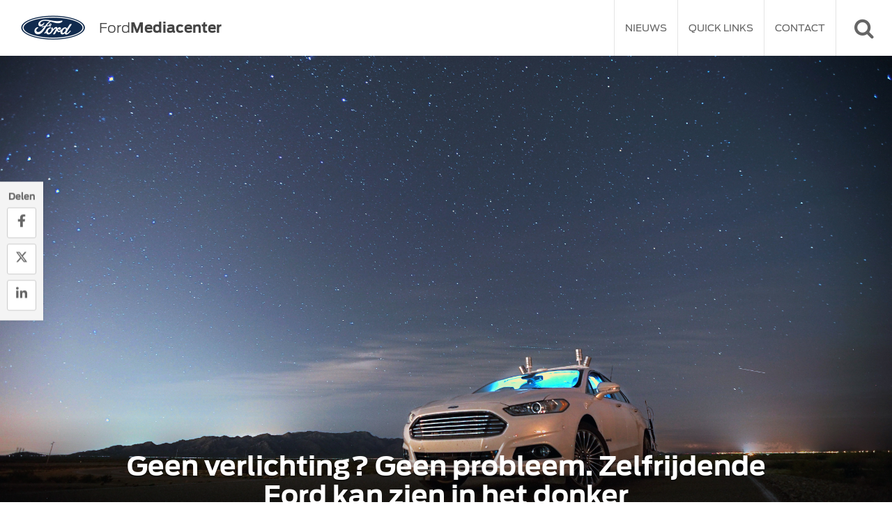

--- FILE ---
content_type: text/html; charset=UTF-8
request_url: https://fordmediacenter.nl/geen-verlichting-geen-probleem-zelfrijdende-ford-kan-zien-het-donker/
body_size: 13837
content:
<!DOCTYPE HTML>
<html lang="nl">
<head>
	<link rel="shortcut icon" href="https://fordmediacenter.nl/wp-content/themes/fordmediacenter/src/img/favicon.ico">
  <meta http-equiv="Content-Type" content="text/html; charset=utf-8" />
  <meta name="robots" content="index,follow" />
  <meta name="viewport" content="width=device-width, initial-scale=1.0, user-scalable=no, maximum-scale=1.0" />
  <meta http-equiv="X-UA-Compatible" content="IE=100" />
  <meta property="fb:app_id" content="1678134345764564" />
  <title>Geen verlichting? Geen probleem. Zelfrijdende Ford kan zien in het donker | Ford Media Center</title>
  <link type="text/css" rel="stylesheet" href="https://fordmediacenter.nl/wp-content/themes/fordmediacenter/src/css/font-awesome.min.css" />
  <link type="text/css" rel="stylesheet" href="https://fordmediacenter.nl/wp-content/themes/fordmediacenter/src/css/jquery.fancybox.min.css" />
  <link type="text/css" rel="stylesheet" href="https://fordmediacenter.nl/wp-content/themes/fordmediacenter/src/css/style.css" />
  <!--[if IE]>
    <script src="http://html5shiv.googlecode.com/svn/trunk/html5.js"></script>
  <![endif]-->
  <!--[if lt IE 9]>
    <link rel="stylesheet" type="text/css" href="https://fordmediacenter.nl/wp-content/themes/fordmediacenter/src/css/ie8.css" />
  <![endif]-->
  <meta name='robots' content='index, follow, max-image-preview:large, max-snippet:-1, max-video-preview:-1' />
	
		<!-- Google Tag Manager -->
		<script>(function(w,d,s,l,i){w[l]=w[l]||[];w[l].push({'gtm.start':
		new Date().getTime(),event:'gtm.js'});var f=d.getElementsByTagName(s)[0],
		j=d.createElement(s),dl=l!='dataLayer'?'&l='+l:'';j.async=true;j.src=
		'https://www.googletagmanager.com/gtm.js?id='+i+dl;f.parentNode.insertBefore(j,f);
		})(window,document,'script','dataLayer','GTM-TZD7CML');</script>
		<!-- End Google Tag Manager -->
		
	
	<!-- This site is optimized with the Yoast SEO plugin v23.1 - https://yoast.com/wordpress/plugins/seo/ -->
	<link rel="canonical" href="https://fordmediacenter.nl/geen-verlichting-geen-probleem-zelfrijdende-ford-kan-zien-het-donker/" />
	<meta property="og:locale" content="nl_NL" />
	<meta property="og:type" content="article" />
	<meta property="og:title" content="Geen verlichting? Geen probleem. Zelfrijdende Ford kan zien in het donker | Ford Media Center" />
	<meta property="og:description" content="Rijden in het aardedonker bij het testcentrum van Ford in Arizona is de volgende stap in de ontwikkeling van volledig autonome auto&#8217;s voor consumenten. Het is een belangrijke vooruitgang, omdat nu is aangetoond dat de LiDAR-technologie van Ford zelfs zonder de van licht afhankelijke camera&#8217;s goed genoeg functioneert om een auto met behulp van de [&hellip;]" />
	<meta property="og:url" content="https://fordmediacenter.nl/geen-verlichting-geen-probleem-zelfrijdende-ford-kan-zien-het-donker/" />
	<meta property="og:site_name" content="Ford Media Center" />
	<meta property="article:published_time" content="2016-04-11T11:00:00+00:00" />
	<meta property="article:modified_time" content="2016-07-06T13:05:02+00:00" />
	<meta property="og:image" content="https://fordmediacenter.nl/wp-content/uploads/2016/04/DSC00168-1280x720.jpg" />
	<meta property="og:image:width" content="1280" />
	<meta property="og:image:height" content="720" />
	<meta property="og:image:type" content="image/jpeg" />
	<meta name="author" content="dev" />
	<meta name="twitter:card" content="summary_large_image" />
	<meta name="twitter:label1" content="Geschreven door" />
	<meta name="twitter:data1" content="dev" />
	<meta name="twitter:label2" content="Verwachte leestijd" />
	<meta name="twitter:data2" content="2 minuten" />
	<script type="application/ld+json" class="yoast-schema-graph">{"@context":"https://schema.org","@graph":[{"@type":"WebPage","@id":"https://fordmediacenter.nl/geen-verlichting-geen-probleem-zelfrijdende-ford-kan-zien-het-donker/","url":"https://fordmediacenter.nl/geen-verlichting-geen-probleem-zelfrijdende-ford-kan-zien-het-donker/","name":"Geen verlichting? Geen probleem. Zelfrijdende Ford kan zien in het donker | Ford Media Center","isPartOf":{"@id":"https://fordmediacenter.nl/#website"},"primaryImageOfPage":{"@id":"https://fordmediacenter.nl/geen-verlichting-geen-probleem-zelfrijdende-ford-kan-zien-het-donker/#primaryimage"},"image":{"@id":"https://fordmediacenter.nl/geen-verlichting-geen-probleem-zelfrijdende-ford-kan-zien-het-donker/#primaryimage"},"thumbnailUrl":"https://fordmediacenter.nl/wp-content/uploads/2016/04/DSC00168.jpg","datePublished":"2016-04-11T11:00:00+00:00","dateModified":"2016-07-06T13:05:02+00:00","author":{"@id":"https://fordmediacenter.nl/#/schema/person/cec212f585aaf83dc8f61f08d4b02c13"},"breadcrumb":{"@id":"https://fordmediacenter.nl/geen-verlichting-geen-probleem-zelfrijdende-ford-kan-zien-het-donker/#breadcrumb"},"inLanguage":"nl","potentialAction":[{"@type":"ReadAction","target":["https://fordmediacenter.nl/geen-verlichting-geen-probleem-zelfrijdende-ford-kan-zien-het-donker/"]}]},{"@type":"ImageObject","inLanguage":"nl","@id":"https://fordmediacenter.nl/geen-verlichting-geen-probleem-zelfrijdende-ford-kan-zien-het-donker/#primaryimage","url":"https://fordmediacenter.nl/wp-content/uploads/2016/04/DSC00168.jpg","contentUrl":"https://fordmediacenter.nl/wp-content/uploads/2016/04/DSC00168.jpg","width":4240,"height":2384},{"@type":"BreadcrumbList","@id":"https://fordmediacenter.nl/geen-verlichting-geen-probleem-zelfrijdende-ford-kan-zien-het-donker/#breadcrumb","itemListElement":[{"@type":"ListItem","position":1,"name":"Home","item":"https://fordmediacenter.nl/"},{"@type":"ListItem","position":2,"name":"Geen verlichting? Geen probleem. Zelfrijdende Ford kan zien in het donker"}]},{"@type":"WebSite","@id":"https://fordmediacenter.nl/#website","url":"https://fordmediacenter.nl/","name":"Ford Media Center","description":"de nieuwssite van Ford Nederland","potentialAction":[{"@type":"SearchAction","target":{"@type":"EntryPoint","urlTemplate":"https://fordmediacenter.nl/?s={search_term_string}"},"query-input":"required name=search_term_string"}],"inLanguage":"nl"},{"@type":"Person","@id":"https://fordmediacenter.nl/#/schema/person/cec212f585aaf83dc8f61f08d4b02c13","name":"dev","image":{"@type":"ImageObject","inLanguage":"nl","@id":"https://fordmediacenter.nl/#/schema/person/image/","url":"https://secure.gravatar.com/avatar/95de2f13052c1548f82f37ef99f77347?s=96&d=mm&r=g","contentUrl":"https://secure.gravatar.com/avatar/95de2f13052c1548f82f37ef99f77347?s=96&d=mm&r=g","caption":"dev"},"url":"https://fordmediacenter.nl/author/dev/"}]}</script>
	<!-- / Yoast SEO plugin. -->



<style id='wp-emoji-styles-inline-css' type='text/css'>

	img.wp-smiley, img.emoji {
		display: inline !important;
		border: none !important;
		box-shadow: none !important;
		height: 1em !important;
		width: 1em !important;
		margin: 0 0.07em !important;
		vertical-align: -0.1em !important;
		background: none !important;
		padding: 0 !important;
	}
</style>
<link rel='stylesheet' id='wp-block-library-css' href='https://fordmediacenter.nl/wp-includes/css/dist/block-library/style.min.css?ver=c4ec3be3fa8add74edbd21725f8cf9f5' type='text/css' media='all' />
<style id='classic-theme-styles-inline-css' type='text/css'>
/*! This file is auto-generated */
.wp-block-button__link{color:#fff;background-color:#32373c;border-radius:9999px;box-shadow:none;text-decoration:none;padding:calc(.667em + 2px) calc(1.333em + 2px);font-size:1.125em}.wp-block-file__button{background:#32373c;color:#fff;text-decoration:none}
</style>
<style id='global-styles-inline-css' type='text/css'>
:root{--wp--preset--aspect-ratio--square: 1;--wp--preset--aspect-ratio--4-3: 4/3;--wp--preset--aspect-ratio--3-4: 3/4;--wp--preset--aspect-ratio--3-2: 3/2;--wp--preset--aspect-ratio--2-3: 2/3;--wp--preset--aspect-ratio--16-9: 16/9;--wp--preset--aspect-ratio--9-16: 9/16;--wp--preset--color--black: #000000;--wp--preset--color--cyan-bluish-gray: #abb8c3;--wp--preset--color--white: #ffffff;--wp--preset--color--pale-pink: #f78da7;--wp--preset--color--vivid-red: #cf2e2e;--wp--preset--color--luminous-vivid-orange: #ff6900;--wp--preset--color--luminous-vivid-amber: #fcb900;--wp--preset--color--light-green-cyan: #7bdcb5;--wp--preset--color--vivid-green-cyan: #00d084;--wp--preset--color--pale-cyan-blue: #8ed1fc;--wp--preset--color--vivid-cyan-blue: #0693e3;--wp--preset--color--vivid-purple: #9b51e0;--wp--preset--gradient--vivid-cyan-blue-to-vivid-purple: linear-gradient(135deg,rgba(6,147,227,1) 0%,rgb(155,81,224) 100%);--wp--preset--gradient--light-green-cyan-to-vivid-green-cyan: linear-gradient(135deg,rgb(122,220,180) 0%,rgb(0,208,130) 100%);--wp--preset--gradient--luminous-vivid-amber-to-luminous-vivid-orange: linear-gradient(135deg,rgba(252,185,0,1) 0%,rgba(255,105,0,1) 100%);--wp--preset--gradient--luminous-vivid-orange-to-vivid-red: linear-gradient(135deg,rgba(255,105,0,1) 0%,rgb(207,46,46) 100%);--wp--preset--gradient--very-light-gray-to-cyan-bluish-gray: linear-gradient(135deg,rgb(238,238,238) 0%,rgb(169,184,195) 100%);--wp--preset--gradient--cool-to-warm-spectrum: linear-gradient(135deg,rgb(74,234,220) 0%,rgb(151,120,209) 20%,rgb(207,42,186) 40%,rgb(238,44,130) 60%,rgb(251,105,98) 80%,rgb(254,248,76) 100%);--wp--preset--gradient--blush-light-purple: linear-gradient(135deg,rgb(255,206,236) 0%,rgb(152,150,240) 100%);--wp--preset--gradient--blush-bordeaux: linear-gradient(135deg,rgb(254,205,165) 0%,rgb(254,45,45) 50%,rgb(107,0,62) 100%);--wp--preset--gradient--luminous-dusk: linear-gradient(135deg,rgb(255,203,112) 0%,rgb(199,81,192) 50%,rgb(65,88,208) 100%);--wp--preset--gradient--pale-ocean: linear-gradient(135deg,rgb(255,245,203) 0%,rgb(182,227,212) 50%,rgb(51,167,181) 100%);--wp--preset--gradient--electric-grass: linear-gradient(135deg,rgb(202,248,128) 0%,rgb(113,206,126) 100%);--wp--preset--gradient--midnight: linear-gradient(135deg,rgb(2,3,129) 0%,rgb(40,116,252) 100%);--wp--preset--font-size--small: 13px;--wp--preset--font-size--medium: 20px;--wp--preset--font-size--large: 36px;--wp--preset--font-size--x-large: 42px;--wp--preset--spacing--20: 0.44rem;--wp--preset--spacing--30: 0.67rem;--wp--preset--spacing--40: 1rem;--wp--preset--spacing--50: 1.5rem;--wp--preset--spacing--60: 2.25rem;--wp--preset--spacing--70: 3.38rem;--wp--preset--spacing--80: 5.06rem;--wp--preset--shadow--natural: 6px 6px 9px rgba(0, 0, 0, 0.2);--wp--preset--shadow--deep: 12px 12px 50px rgba(0, 0, 0, 0.4);--wp--preset--shadow--sharp: 6px 6px 0px rgba(0, 0, 0, 0.2);--wp--preset--shadow--outlined: 6px 6px 0px -3px rgba(255, 255, 255, 1), 6px 6px rgba(0, 0, 0, 1);--wp--preset--shadow--crisp: 6px 6px 0px rgba(0, 0, 0, 1);}:where(.is-layout-flex){gap: 0.5em;}:where(.is-layout-grid){gap: 0.5em;}body .is-layout-flex{display: flex;}.is-layout-flex{flex-wrap: wrap;align-items: center;}.is-layout-flex > :is(*, div){margin: 0;}body .is-layout-grid{display: grid;}.is-layout-grid > :is(*, div){margin: 0;}:where(.wp-block-columns.is-layout-flex){gap: 2em;}:where(.wp-block-columns.is-layout-grid){gap: 2em;}:where(.wp-block-post-template.is-layout-flex){gap: 1.25em;}:where(.wp-block-post-template.is-layout-grid){gap: 1.25em;}.has-black-color{color: var(--wp--preset--color--black) !important;}.has-cyan-bluish-gray-color{color: var(--wp--preset--color--cyan-bluish-gray) !important;}.has-white-color{color: var(--wp--preset--color--white) !important;}.has-pale-pink-color{color: var(--wp--preset--color--pale-pink) !important;}.has-vivid-red-color{color: var(--wp--preset--color--vivid-red) !important;}.has-luminous-vivid-orange-color{color: var(--wp--preset--color--luminous-vivid-orange) !important;}.has-luminous-vivid-amber-color{color: var(--wp--preset--color--luminous-vivid-amber) !important;}.has-light-green-cyan-color{color: var(--wp--preset--color--light-green-cyan) !important;}.has-vivid-green-cyan-color{color: var(--wp--preset--color--vivid-green-cyan) !important;}.has-pale-cyan-blue-color{color: var(--wp--preset--color--pale-cyan-blue) !important;}.has-vivid-cyan-blue-color{color: var(--wp--preset--color--vivid-cyan-blue) !important;}.has-vivid-purple-color{color: var(--wp--preset--color--vivid-purple) !important;}.has-black-background-color{background-color: var(--wp--preset--color--black) !important;}.has-cyan-bluish-gray-background-color{background-color: var(--wp--preset--color--cyan-bluish-gray) !important;}.has-white-background-color{background-color: var(--wp--preset--color--white) !important;}.has-pale-pink-background-color{background-color: var(--wp--preset--color--pale-pink) !important;}.has-vivid-red-background-color{background-color: var(--wp--preset--color--vivid-red) !important;}.has-luminous-vivid-orange-background-color{background-color: var(--wp--preset--color--luminous-vivid-orange) !important;}.has-luminous-vivid-amber-background-color{background-color: var(--wp--preset--color--luminous-vivid-amber) !important;}.has-light-green-cyan-background-color{background-color: var(--wp--preset--color--light-green-cyan) !important;}.has-vivid-green-cyan-background-color{background-color: var(--wp--preset--color--vivid-green-cyan) !important;}.has-pale-cyan-blue-background-color{background-color: var(--wp--preset--color--pale-cyan-blue) !important;}.has-vivid-cyan-blue-background-color{background-color: var(--wp--preset--color--vivid-cyan-blue) !important;}.has-vivid-purple-background-color{background-color: var(--wp--preset--color--vivid-purple) !important;}.has-black-border-color{border-color: var(--wp--preset--color--black) !important;}.has-cyan-bluish-gray-border-color{border-color: var(--wp--preset--color--cyan-bluish-gray) !important;}.has-white-border-color{border-color: var(--wp--preset--color--white) !important;}.has-pale-pink-border-color{border-color: var(--wp--preset--color--pale-pink) !important;}.has-vivid-red-border-color{border-color: var(--wp--preset--color--vivid-red) !important;}.has-luminous-vivid-orange-border-color{border-color: var(--wp--preset--color--luminous-vivid-orange) !important;}.has-luminous-vivid-amber-border-color{border-color: var(--wp--preset--color--luminous-vivid-amber) !important;}.has-light-green-cyan-border-color{border-color: var(--wp--preset--color--light-green-cyan) !important;}.has-vivid-green-cyan-border-color{border-color: var(--wp--preset--color--vivid-green-cyan) !important;}.has-pale-cyan-blue-border-color{border-color: var(--wp--preset--color--pale-cyan-blue) !important;}.has-vivid-cyan-blue-border-color{border-color: var(--wp--preset--color--vivid-cyan-blue) !important;}.has-vivid-purple-border-color{border-color: var(--wp--preset--color--vivid-purple) !important;}.has-vivid-cyan-blue-to-vivid-purple-gradient-background{background: var(--wp--preset--gradient--vivid-cyan-blue-to-vivid-purple) !important;}.has-light-green-cyan-to-vivid-green-cyan-gradient-background{background: var(--wp--preset--gradient--light-green-cyan-to-vivid-green-cyan) !important;}.has-luminous-vivid-amber-to-luminous-vivid-orange-gradient-background{background: var(--wp--preset--gradient--luminous-vivid-amber-to-luminous-vivid-orange) !important;}.has-luminous-vivid-orange-to-vivid-red-gradient-background{background: var(--wp--preset--gradient--luminous-vivid-orange-to-vivid-red) !important;}.has-very-light-gray-to-cyan-bluish-gray-gradient-background{background: var(--wp--preset--gradient--very-light-gray-to-cyan-bluish-gray) !important;}.has-cool-to-warm-spectrum-gradient-background{background: var(--wp--preset--gradient--cool-to-warm-spectrum) !important;}.has-blush-light-purple-gradient-background{background: var(--wp--preset--gradient--blush-light-purple) !important;}.has-blush-bordeaux-gradient-background{background: var(--wp--preset--gradient--blush-bordeaux) !important;}.has-luminous-dusk-gradient-background{background: var(--wp--preset--gradient--luminous-dusk) !important;}.has-pale-ocean-gradient-background{background: var(--wp--preset--gradient--pale-ocean) !important;}.has-electric-grass-gradient-background{background: var(--wp--preset--gradient--electric-grass) !important;}.has-midnight-gradient-background{background: var(--wp--preset--gradient--midnight) !important;}.has-small-font-size{font-size: var(--wp--preset--font-size--small) !important;}.has-medium-font-size{font-size: var(--wp--preset--font-size--medium) !important;}.has-large-font-size{font-size: var(--wp--preset--font-size--large) !important;}.has-x-large-font-size{font-size: var(--wp--preset--font-size--x-large) !important;}
:where(.wp-block-post-template.is-layout-flex){gap: 1.25em;}:where(.wp-block-post-template.is-layout-grid){gap: 1.25em;}
:where(.wp-block-columns.is-layout-flex){gap: 2em;}:where(.wp-block-columns.is-layout-grid){gap: 2em;}
:root :where(.wp-block-pullquote){font-size: 1.5em;line-height: 1.6;}
</style>
<link rel="https://api.w.org/" href="https://fordmediacenter.nl/wp-json/" /><link rel="alternate" title="JSON" type="application/json" href="https://fordmediacenter.nl/wp-json/wp/v2/posts/2709" /><link rel='shortlink' href='https://fordmediacenter.nl/?p=2709' />
<link rel="alternate" title="oEmbed (JSON)" type="application/json+oembed" href="https://fordmediacenter.nl/wp-json/oembed/1.0/embed?url=https%3A%2F%2Ffordmediacenter.nl%2Fgeen-verlichting-geen-probleem-zelfrijdende-ford-kan-zien-het-donker%2F" />
<link rel="alternate" title="oEmbed (XML)" type="text/xml+oembed" href="https://fordmediacenter.nl/wp-json/oembed/1.0/embed?url=https%3A%2F%2Ffordmediacenter.nl%2Fgeen-verlichting-geen-probleem-zelfrijdende-ford-kan-zien-het-donker%2F&#038;format=xml" />
<noscript><style id="rocket-lazyload-nojs-css">.rll-youtube-player, [data-lazy-src]{display:none !important;}</style></noscript></head>
<body class="post-template-default single single-post postid-2709 single-format-standard &quot;&gt;
			&lt;!-- Google Tag Manager (noscript) --&gt;
			&lt;noscript&gt;&lt;iframe src=&quot;https://www.googletagmanager.com/ns.html?id=GTM-TZD7CML&quot;
			height=&quot;0&quot; width=&quot;0&quot; style=&quot;display:none;visibility:hidden&quot;&gt;&lt;/iframe&gt;&lt;/noscript&gt;
			&lt;!-- End Google Tag Manager (noscript) --&gt;
			&lt;br style=&quot;display:none">

<span id="navicon" onClick="mobnav()"><span></span></span>
<span id="searchicon" onClick="searchSlide()"><i class="fa fa-search"></i><i class="fa fa-times"></i></span>
<header>
	<a href="https://fordmediacenter.nl" id="logo">
  	<div class="left" id="logoimg">
  		<figure><img src="data:image/svg+xml,%3Csvg%20xmlns='http://www.w3.org/2000/svg'%20viewBox='0%200%200%200'%3E%3C/svg%3E" alt="Logo Ford" title="Ford, Go Further" data-lazy-src="https://fordmediacenter.nl/wp-content/themes/fordmediacenter/src/img/ford.png" /><noscript><img src="https://fordmediacenter.nl/wp-content/themes/fordmediacenter/src/img/ford.png" alt="Logo Ford" title="Ford, Go Further" /></noscript></figure>
    </div>
		<style>
			@media (min-width: 992px){
				#logoimg{
					margin-top: 10px;
				}
			}
		</style>
    <span class="right"><span class="brand">Ford</span>Mediacenter</span>
  </a>
	<nav>
  	<ul id="menu-hoofdmenu" class="menu"><li id="menu-item-31" class="menu-item menu-item-type-custom menu-item-object-custom menu-item-has-children menu-item-31"><a href="/">Nieuws</a>
<ul class="sub-menu">
	<li id="menu-item-44" class="menu-item menu-item-type-taxonomy menu-item-object-category menu-item-44"><a href="https://fordmediacenter.nl/personenautos/">Personenauto&#8217;s</a></li>
	<li id="menu-item-45" class="menu-item menu-item-type-taxonomy menu-item-object-category menu-item-45"><a href="https://fordmediacenter.nl/bedrijfswagens/">Bedrijfswagens</a></li>
	<li id="menu-item-46" class="menu-item menu-item-type-taxonomy menu-item-object-category current-post-ancestor current-menu-parent current-post-parent menu-item-46"><a href="https://fordmediacenter.nl/corporate/">Corporate</a></li>
	<li id="menu-item-47" class="menu-item menu-item-type-taxonomy menu-item-object-category menu-item-47"><a href="https://fordmediacenter.nl/hybride-elektrisch/">Hybride &amp; elektrisch</a></li>
</ul>
</li>
<li id="menu-item-57" class="menu-item menu-item-type-post_type menu-item-object-page menu-item-has-children menu-item-57"><a href="https://fordmediacenter.nl/quick-links/">Quick Links</a>
<ul class="sub-menu">
	<li id="menu-item-40" class="menu-item menu-item-type-custom menu-item-object-custom menu-item-40"><a target="_blank" rel="noopener" href="http://ford.nl">Ford.nl</a></li>
	<li id="menu-item-41" class="menu-item menu-item-type-custom menu-item-object-custom menu-item-41"><a target="_blank" rel="noopener" href="http://corporate.ford.com/">Corporate</a></li>
	<li id="menu-item-42" class="menu-item menu-item-type-custom menu-item-object-custom menu-item-42"><a target="_blank" rel="noopener" href="http://media.ford.com">Media.ford.com</a></li>
</ul>
</li>
<li id="menu-item-32" class="menu-item menu-item-type-post_type menu-item-object-page menu-item-32"><a href="https://fordmediacenter.nl/contact/">Contact</a></li>
</ul>    <div class="clear"></div>
  </nav>
  <form role="search" method="get" action="https://fordmediacenter.nl/" id="search"><div><input type="text" name="s" placeholder="Zoeken" value="" /></div></form></header>


	  
  	    
      
      <section class="headimg">
        <div class="featured">
          <figure><img src="data:image/svg+xml,%3Csvg%20xmlns='http://www.w3.org/2000/svg'%20viewBox='0%200%200%200'%3E%3C/svg%3E" alt="" title="DSC00168" data-lazy-src="https://fordmediacenter.nl/wp-content/uploads/2016/04/DSC00168.jpg" /><noscript><img src="https://fordmediacenter.nl/wp-content/uploads/2016/04/DSC00168.jpg" alt="" title="DSC00168" /></noscript></figure>
          <figcaption>
            <div class="wrap">
              <h1>Geen verlichting? Geen probleem. Zelfrijdende Ford kan zien in het donker</h1>
              <span class="meta">11 april 2016</span>
            </div>
          </figcaption>
        </div>
      </section>
    
        
    <section class="smallpadding">
      <div class="wrap">
        <article>
        
        	        
						              <ul class="highlights fa-ul">
                                    <li><i class="fa fa-angle-right"></i> Ford test autonoom rijdend prototype in het donker tijdens de ontwikkeling van LiDAR-sensoren en laat zo de mogelijkheden van zelfrijdende auto's zien </li>
                                      <li><i class="fa fa-angle-right"></i> 
Recente proeven in het testcentrum van Ford in Arizona tonen aan dat LiDAR-technologie en 3D-kaarten er samen voor zorgen dat auto’s in het donker kunnen rijden</li>
                                      <li><i class="fa fa-angle-right"></i> 
Test ondersteunt Ford Smart Mobility, het toonaangevende plan van Ford op het gebied van connectiviteit, mobiliteit, autonome auto's, de klantervaring, gegevens en analyse</li>
                                </ul>
                        
            <p class="intro">
              Onlangs navigeerde een autonoom prototype van de Ford Fusion Hybrid in het holst van de nacht met uitgeschakelde koplampen over een verlaten woestijnweg. Voor een menselijke bestuurder zou deze rit veel te gevaarlijk zijn.                              <a href="#more" class="more">Lees verder <i class="fa fa-angle-double-down"></i></a>
                          </p>
            
                          <div class="downloads">
                <h4>Downloads</h4>
                <ul>
                                      <li><i class="fa fa-file-word-o"></i> <a href="https://fordmediacenter.nl/wp-content/uploads/2016/04/Geen-verlichting-Geen-probleem.-Zelfrijdende-Ford-kan-zien-in-het-donker.doc" download>Geen verlichting - Geen probleem. Zelfrijdende Ford kan zien in het donker</a> (doc)</li>
                                      <li><i class="fa fa-file-word-o"></i> <a href="https://fordmediacenter.nl/wp-content/uploads/2016/04/Images-4.zip" download>Foto's in hoge resolutie</a> (doc)</li>
                                  </ul>
              </div>            
                        
                          <div class="fotos">
                                  <figure>
                    <a href="https://fordmediacenter.nl/wp-content/uploads/2016/04/DSC00168-1280x720.jpg" class="lightbox" rel="fotos" title="DSC00168">
                      <i class="fa fa-search-plus" aria-hidden="true"></i>
                      <img src="data:image/svg+xml,%3Csvg%20xmlns='http://www.w3.org/2000/svg'%20viewBox='0%200%200%200'%3E%3C/svg%3E" alt="" title="DSC00168" data-lazy-src="https://fordmediacenter.nl/wp-content/uploads/2016/04/DSC00168-400x225.jpg" /><noscript><img src="https://fordmediacenter.nl/wp-content/uploads/2016/04/DSC00168-400x225.jpg" alt="" title="DSC00168" /></noscript>
                    </a>
                    <a href="https://fordmediacenter.nl/wp-content/uploads/2016/04/DSC00168.jpg" class="download" download><i class="fa fa-arrow-circle-o-down" aria-hidden="true"></i> Download</a>
                  </figure>
                                  <figure>
                    <a href="https://fordmediacenter.nl/wp-content/uploads/2016/04/35-sec-1280x720.jpg" class="lightbox" rel="fotos" title="35 sec">
                      <i class="fa fa-search-plus" aria-hidden="true"></i>
                      <img src="data:image/svg+xml,%3Csvg%20xmlns='http://www.w3.org/2000/svg'%20viewBox='0%200%200%200'%3E%3C/svg%3E" alt="" title="35 sec" data-lazy-src="https://fordmediacenter.nl/wp-content/uploads/2016/04/35-sec-400x225.jpg" /><noscript><img src="https://fordmediacenter.nl/wp-content/uploads/2016/04/35-sec-400x225.jpg" alt="" title="35 sec" /></noscript>
                    </a>
                    <a href="https://fordmediacenter.nl/wp-content/uploads/2016/04/35-sec.jpg" class="download" download><i class="fa fa-arrow-circle-o-down" aria-hidden="true"></i> Download</a>
                  </figure>
                                  <figure>
                    <a href="https://fordmediacenter.nl/wp-content/uploads/2016/04/1min4sec-1280x720.jpg" class="lightbox" rel="fotos" title="1min4sec">
                      <i class="fa fa-search-plus" aria-hidden="true"></i>
                      <img src="data:image/svg+xml,%3Csvg%20xmlns='http://www.w3.org/2000/svg'%20viewBox='0%200%200%200'%3E%3C/svg%3E" alt="" title="1min4sec" data-lazy-src="https://fordmediacenter.nl/wp-content/uploads/2016/04/1min4sec-400x225.jpg" /><noscript><img src="https://fordmediacenter.nl/wp-content/uploads/2016/04/1min4sec-400x225.jpg" alt="" title="1min4sec" /></noscript>
                    </a>
                    <a href="https://fordmediacenter.nl/wp-content/uploads/2016/04/1min4sec.jpg" class="download" download><i class="fa fa-arrow-circle-o-down" aria-hidden="true"></i> Download</a>
                  </figure>
                                  <figure>
                    <a href="https://fordmediacenter.nl/wp-content/uploads/2016/04/night-4-1280x720.jpg" class="lightbox" rel="fotos" title="night 4">
                      <i class="fa fa-search-plus" aria-hidden="true"></i>
                      <img src="data:image/svg+xml,%3Csvg%20xmlns='http://www.w3.org/2000/svg'%20viewBox='0%200%200%200'%3E%3C/svg%3E" alt="" title="night 4" data-lazy-src="https://fordmediacenter.nl/wp-content/uploads/2016/04/night-4-400x225.jpg" /><noscript><img src="https://fordmediacenter.nl/wp-content/uploads/2016/04/night-4-400x225.jpg" alt="" title="night 4" /></noscript>
                    </a>
                    <a href="https://fordmediacenter.nl/wp-content/uploads/2016/04/night-4.jpg" class="download" download><i class="fa fa-arrow-circle-o-down" aria-hidden="true"></i> Download</a>
                  </figure>
                                  <figure>
                    <a href="https://fordmediacenter.nl/wp-content/uploads/2016/04/1-min-1280x720.jpg" class="lightbox" rel="fotos" title="1 min">
                      <i class="fa fa-search-plus" aria-hidden="true"></i>
                      <img src="data:image/svg+xml,%3Csvg%20xmlns='http://www.w3.org/2000/svg'%20viewBox='0%200%200%200'%3E%3C/svg%3E" alt="" title="1 min" data-lazy-src="https://fordmediacenter.nl/wp-content/uploads/2016/04/1-min-400x225.jpg" /><noscript><img src="https://fordmediacenter.nl/wp-content/uploads/2016/04/1-min-400x225.jpg" alt="" title="1 min" /></noscript>
                    </a>
                    <a href="https://fordmediacenter.nl/wp-content/uploads/2016/04/1-min.jpg" class="download" download><i class="fa fa-arrow-circle-o-down" aria-hidden="true"></i> Download</a>
                  </figure>
                                  <figure>
                    <a href="https://fordmediacenter.nl/wp-content/uploads/2016/04/33-sec-1280x720.jpg" class="lightbox" rel="fotos" title="33 sec">
                      <i class="fa fa-search-plus" aria-hidden="true"></i>
                      <img src="data:image/svg+xml,%3Csvg%20xmlns='http://www.w3.org/2000/svg'%20viewBox='0%200%200%200'%3E%3C/svg%3E" alt="" title="33 sec" data-lazy-src="https://fordmediacenter.nl/wp-content/uploads/2016/04/33-sec-400x225.jpg" /><noscript><img src="https://fordmediacenter.nl/wp-content/uploads/2016/04/33-sec-400x225.jpg" alt="" title="33 sec" /></noscript>
                    </a>
                    <a href="https://fordmediacenter.nl/wp-content/uploads/2016/04/33-sec.jpg" class="download" download><i class="fa fa-arrow-circle-o-down" aria-hidden="true"></i> Download</a>
                  </figure>
                                <div class="clear"></div>
              </div>
                        
                          <div class="videos">
                                  <a href="https://www.youtube.com/embed/cc15Ox8UzEw?autoplay=1" class="videobox fancybox.iframe">
                    <span><i class="fa fa-play"></i></span>
                    <img src="data:image/svg+xml,%3Csvg%20xmlns='http://www.w3.org/2000/svg'%20viewBox='0%200%200%200'%3E%3C/svg%3E"   data-lazy-src="https://img.youtube.com/vi/cc15Ox8UzEw/maxresdefault.jpg" /><noscript><img src="https://img.youtube.com/vi/cc15Ox8UzEw/maxresdefault.jpg"   /></noscript>
                  </a>
                              </div>
                        
            <a name="more" id="more"></a>
          
                    
          <p>Rijden in het aardedonker bij het testcentrum van Ford in Arizona is de volgende stap in de ontwikkeling van volledig autonome auto&#8217;s voor consumenten. Het is een belangrijke vooruitgang, omdat nu is aangetoond dat de LiDAR-technologie van Ford zelfs zonder de van licht afhankelijke camera&#8217;s goed genoeg functioneert om een auto met behulp van de virtuele besturingssoftware probleemloos over bochtige wegen te sturen. Hoewel het beter is om alle drie de sensorfuncties te gebruiken (radar, camera&#8217;s en LiDAR), werkt LiDAR ook onafhankelijk op wegen zonder verkeerslichten.</p>
<p>Uit gegevens van de National Highway Traffic Safety Administration blijkt dat er in de Verenigde Staten &#8217;s avonds en &#8217;s nachts ongeveer drie keer zoveel inzittenden van auto&#8217;s verongelukken als overdag.    &#8220;Dankzij LiDAR zijn de prototypen niet afhankelijk van zonlicht of van camera&#8217;s die de witte strepen op het asfalt herkennen&#8221;, aldus Jim McBride, technical leader for autonomous vehicles bij Ford. &#8220;Met LiDAR rijden autonome auto&#8217;s zelfs even goed in het donker als overdag.&#8221;</p>
<p>Om in het donker te kunnen navigeren, gebruiken de zelfrijdende auto’s van Ford hoge-resolutie 3D-kaarten, compleet met informatie over de weg, wegmarkeringen, geografische en topografische elementen en oriëntatiepunten als verkeersborden, gebouwen en bomen. De auto gebruikt LiDAR-pulsen om in real-time de positie op de kaart te bepalen. Aanvullende gegevens van de radar worden gecombineerd met die van LiDAR, waardoor de autonome auto beschikt over alle benodigde &#8216;zintuigen&#8217;.</p>
<p>Tijdens de test in de woestijn droegen de ingenieurs van Ford nachtkijkers om de Fusion in en buiten de auto in de gaten te houden. Met de nachtkijkers konden ze de LiDAR volgen door middel van een raster van infrarode laserstralen dat rond de voorbijrijdende auto werd geprojecteerd. De LiDAR-sensoren geven per seconde 2,8 miljoen laserpulsen af om de omgeving nauwkeurig te kunnen scannen.</p>
<p>&#8220;In de auto voelde ik dat hij in beweging was, maar als ik naar buiten keek was alles donker&#8221;, vertelt Wayne Williams, onderzoeker en ingenieur van Ford. &#8220;Vanaf de achterbank kon ik de route van de auto in real-time volgen op computerschermen. Ondanks alle bochten bleef hij keurig op de weg.&#8221;</p>
<p>Na <a href="https://youtu.be/BV6yRHvbCVQ">meer dan een decennium onderzoek naar autonome auto’s</a> is Ford vastbesloten om volledig autonoom rijdende auto&#8217;s te ontwikkelen. Zoals omschreven in <a href="http://www.sae.org/misc/pdfs/automated_driving.pdf">SAE International Level 4</a> hoeft de bestuurder niets te doen om in dergelijke auto&#8217;s te rijden.</p>
<p>Dit jaar verdrievoudigt Ford het aantal autonome prototypen, waarmee het aantal zelfrijdende Fusion Hybrid’s op dertig komt. Ze worden getest op wegen in Californië, Arizona en Michigan.</p>
<p>Deze ontwikkelingen zijn belangrijke elementen van <a href="https://media.ford.com/content/fordmedia/fna/us/en/news/2015/01/06/ford-at-ces-announces-smart-mobility-plan.html">Ford Smart Mobility</a>, het plan waarmee Ford de volgende stap wil zetten op het gebied van connectiviteit, mobiliteit, autonome auto’s, de klantervaring, en gegevens en analyse.</p>
          
        </article>
      </div>
    </section>
    
        
      <div id="share">
        <span>Delen</span>
        <a href="https://www.facebook.com/sharer/sharer.php?u=https://fordmediacenter.nl/geen-verlichting-geen-probleem-zelfrijdende-ford-kan-zien-het-donker/" target="_blank">
            <svg xmlns="http://www.w3.org/2000/svg" height="1em" viewBox="0 0 320 512"><!--! Font Awesome Free 6.4.2 by @fontawesome - https://fontawesome.com License - https://fontawesome.com/license (Commercial License) Copyright 2023 Fonticons, Inc. --><path d="M279.14 288l14.22-92.66h-88.91v-60.13c0-25.35 12.42-50.06 52.24-50.06h40.42V6.26S260.43 0 225.36 0c-73.22 0-121.08 44.38-121.08 124.72v70.62H22.89V288h81.39v224h100.17V288z" fill="#666"/></svg>
        </a>
        <a href="https://twitter.com/home?status=Geen verlichting? Geen probleem. Zelfrijdende Ford kan zien in het donker%20https://fordmediacenter.nl/?p=2709" target="_blank">
            <svg xmlns="http://www.w3.org/2000/svg" height="1em" viewBox="0 0 512 512"><!--! Font Awesome Free 6.4.2 by @fontawesome - https://fontawesome.com License - https://fontawesome.com/license (Commercial License) Copyright 2023 Fonticons, Inc. --><path d="M389.2 48h70.6L305.6 224.2 487 464H345L233.7 318.6 106.5 464H35.8L200.7 275.5 26.8 48H172.4L272.9 180.9 389.2 48zM364.4 421.8h39.1L151.1 88h-42L364.4 421.8z" fill="#666"/></svg>
        </a>
        <a href="https://www.linkedin.com/shareArticle?mini=true&url=https://fordmediacenter.nl/geen-verlichting-geen-probleem-zelfrijdende-ford-kan-zien-het-donker/&title=Geen verlichting? Geen probleem. Zelfrijdende Ford kan zien in het donker&source=https://fordmediacenter.nl" target="_blank">
            <svg xmlns="http://www.w3.org/2000/svg" height="1em" viewBox="0 0 448 512"><!--! Font Awesome Free 6.4.2 by @fontawesome - https://fontawesome.com License - https://fontawesome.com/license (Commercial License) Copyright 2023 Fonticons, Inc. --><path d="M100.28 448H7.4V148.9h92.88zM53.79 108.1C24.09 108.1 0 83.5 0 53.8a53.79 53.79 0 0 1 107.58 0c0 29.7-24.1 54.3-53.79 54.3zM447.9 448h-92.68V302.4c0-34.7-.7-79.2-48.29-79.2-48.29 0-55.69 37.7-55.69 76.7V448h-92.78V148.9h89.08v40.8h1.3c12.4-23.5 42.69-48.3 87.88-48.3 94 0 111.28 61.9 111.28 142.3V448z" fill="#666"/></svg>
        </a>
        <a href="whatsapp://send?text=https://fordmediacenter.nl/geen-verlichting-geen-probleem-zelfrijdende-ford-kan-zien-het-donker/" target="_blank" class="mob">
            <svg xmlns="http://www.w3.org/2000/svg" height="1em" viewBox="0 0 448 512"><!--! Font Awesome Free 6.4.2 by @fontawesome - https://fontawesome.com License - https://fontawesome.com/license (Commercial License) Copyright 2023 Fonticons, Inc. --><path d="M380.9 97.1C339 55.1 283.2 32 223.9 32c-122.4 0-222 99.6-222 222 0 39.1 10.2 77.3 29.6 111L0 480l117.7-30.9c32.4 17.7 68.9 27 106.1 27h.1c122.3 0 224.1-99.6 224.1-222 0-59.3-25.2-115-67.1-157zm-157 341.6c-33.2 0-65.7-8.9-94-25.7l-6.7-4-69.8 18.3L72 359.2l-4.4-7c-18.5-29.4-28.2-63.3-28.2-98.2 0-101.7 82.8-184.5 184.6-184.5 49.3 0 95.6 19.2 130.4 54.1 34.8 34.9 56.2 81.2 56.1 130.5 0 101.8-84.9 184.6-186.6 184.6zm101.2-138.2c-5.5-2.8-32.8-16.2-37.9-18-5.1-1.9-8.8-2.8-12.5 2.8-3.7 5.6-14.3 18-17.6 21.8-3.2 3.7-6.5 4.2-12 1.4-32.6-16.3-54-29.1-75.5-66-5.7-9.8 5.7-9.1 16.3-30.3 1.8-3.7.9-6.9-.5-9.7-1.4-2.8-12.5-30.1-17.1-41.2-4.5-10.8-9.1-9.3-12.5-9.5-3.2-.2-6.9-.2-10.6-.2-3.7 0-9.7 1.4-14.8 6.9-5.1 5.6-19.4 19-19.4 46.3 0 27.3 19.9 53.7 22.6 57.4 2.8 3.7 39.1 59.7 94.8 83.8 35.2 15.2 49 16.5 66.6 13.9 10.7-1.6 32.8-13.4 37.4-26.4 4.6-13 4.6-24.1 3.2-26.4-1.3-2.5-5-3.9-10.5-6.6z" fill="#666"/></svg>
        </a>
      </div>
    
      
	



<aside class="padding">
	<div class="wrap">
  	<h5>Lees meer</h5>
    
        
    	      
      <a href="https://fordmediacenter.nl/elektrische-ford-explorer-en-capri-krijgen-lfp-batterij-met-meer-rijbereik-hoger-trekgewicht-voor-awd-uitvoeringen/">
      	<figure><img src="data:image/svg+xml,%3Csvg%20xmlns='http://www.w3.org/2000/svg'%20viewBox='0%200%200%200'%3E%3C/svg%3E" alt="" title="Ford_Explorer_EV_ACSI_FreeLife_Mario_Vos_1" data-lazy-src="https://fordmediacenter.nl/wp-content/uploads/2026/01/Ford_Explorer_EV_ACSI_FreeLife_Mario_Vos_1-400x225.jpeg" /><noscript><img src="https://fordmediacenter.nl/wp-content/uploads/2026/01/Ford_Explorer_EV_ACSI_FreeLife_Mario_Vos_1-400x225.jpeg" alt="" title="Ford_Explorer_EV_ACSI_FreeLife_Mario_Vos_1" /></noscript></figure>
        <figcaption>Elektrische Ford Explorer en Capri krijgen LFP-batterij met meer rijbereik, hoger trekgewicht voor AWD-uitvoeringen</figcaption>
      </a>
    
        
    	      
      <a href="https://fordmediacenter.nl/ford-introduceert-taxi-ombouw-op-basis-van-de-transit-kombi-in-samenwerking-met-tribus/">
      	<figure><img src="data:image/svg+xml,%3Csvg%20xmlns='http://www.w3.org/2000/svg'%20viewBox='0%200%200%200'%3E%3C/svg%3E" alt="" title="Ford_Taxi" data-lazy-src="https://fordmediacenter.nl/wp-content/uploads/2026/01/Ford_Taxi-400x225.jpg" /><noscript><img src="https://fordmediacenter.nl/wp-content/uploads/2026/01/Ford_Taxi-400x225.jpg" alt="" title="Ford_Taxi" /></noscript></figure>
        <figcaption>Ford introduceert taxi-ombouw op basis van de Transit Custom Kombi in samenwerking met Tribus</figcaption>
      </a>
    
        
    	      
      <a href="https://fordmediacenter.nl/ford-racing-in-2026-terugkeer-in-f1-wec-en-mustang-dark-horse-sc/">
      	<figure><img src="data:image/svg+xml,%3Csvg%20xmlns='http://www.w3.org/2000/svg'%20viewBox='0%200%200%200'%3E%3C/svg%3E" alt="" title="Oracle_Red_Bull_Racing_Livery_Formula_1_17" data-lazy-src="https://fordmediacenter.nl/wp-content/uploads/2026/01/Oracle_Red_Bull_Racing_Livery_Formula_1_17-400x225.jpg" /><noscript><img src="https://fordmediacenter.nl/wp-content/uploads/2026/01/Oracle_Red_Bull_Racing_Livery_Formula_1_17-400x225.jpg" alt="" title="Oracle_Red_Bull_Racing_Livery_Formula_1_17" /></noscript></figure>
        <figcaption>Ford Racing in 2026: Terugkeer in F1, WEC en Mustang Dark Horse SC</figcaption>
      </a>
    
        
    <div class="clear"></div>    
  </div>
</aside>


<section id="dark" class="padding">
	<div class="wrap">
		<div class="left">
    	<h5>Aanmelden</h5>
      <p>Persberichten in uw inbox ontvangen?<br />Meld u direct aan!</p>
      <a href="https://fordmediacenter.nl/aanmelden" class="btn">Aanmelden</a>
    </div>    
    <div class="right">
    	<figure><img src="data:image/svg+xml,%3Csvg%20xmlns='http://www.w3.org/2000/svg'%20viewBox='0%200%200%200'%3E%3C/svg%3E" alt="Sebastiaan van de Pol" title="PR Manager Ford Nederland B.V." data-lazy-src="https://fordmediacenter.nl/wp-content/themes/fordmediacenter/src/img/sebastiaan-vd-pol.jpg" /><noscript><img src="https://fordmediacenter.nl/wp-content/themes/fordmediacenter/src/img/sebastiaan-vd-pol.jpg" alt="Sebastiaan van de Pol" title="PR Manager Ford Nederland B.V." /></noscript></figure>
    	<h5>Press &amp; Public Affairs</h5>
      <p>Sebastiaan van de Pol<br />PR Manager Ford Nederland B.V.<br />
      Telefoon: +31(0)20-5044504<br />E-mail: <a href="mailto:prfordnl@ford.com">prfordnl@ford.com</a></p>
    </div>    
    <div class="clear"></div>
  </div>
</section>

<section id="widgets" class="padding">
    <div class="wrap">
        <div class="widget">
            <h6><i class="fa fa-youtube" aria-hidden="true"></i> Youtube</h6>
            <div class="youtube"></div>
            <div class="clear"></div>
            <a href="https://www.youtube.com/user/Fordnederland" target="_blank" class="medium">Ford op Youtube <i
                        class="fa fa-chevron-right" aria-hidden="true"></i></a>
        </div>
        <div class="widget">
			            <div id="fb-root"></div>
            <script>(function (d, s, id) {
                    var js, fjs = d.getElementsByTagName(s)[0];
                    if (d.getElementById(id)) return;
                    js = d.createElement(s);
                    js.id = id;
                    js.src = "//connect.facebook.net/nl_NL/sdk.js#xfbml=1&version=v2.6&appId=1678134345764564";
                    fjs.parentNode.insertBefore(js, fjs);
                }(document, 'script', 'facebook-jssdk'));</script>
            <div class="fb-page" data-href="https://www.facebook.com/fordnederland"
                 data-tabs="timeline" data-height="470" data-small-header="true" data-adapt-container-width="true"
                 data-hide-cover="false" data-show-facepile="true"></div>
        </div>
    </div>
</section>

<footer>
	<div class="wrap">
    <div class="left">Copyright &copy; Ford Motor Company.</div>
    <div class="right">
      <span>Volg Ford via:</span>
      <a href="http://www.youtube.com/user/Fordnederland" target="_blank" class="yt">
          <svg xmlns="http://www.w3.org/2000/svg" height="1em" viewBox="0 0 576 512"><!--! Font Awesome Free 6.4.2 by @fontawesome - https://fontawesome.com License - https://fontawesome.com/license (Commercial License) Copyright 2023 Fonticons, Inc. --><path d="M549.655 124.083c-6.281-23.65-24.787-42.276-48.284-48.597C458.781 64 288 64 288 64S117.22 64 74.629 75.486c-23.497 6.322-42.003 24.947-48.284 48.597-11.412 42.867-11.412 132.305-11.412 132.305s0 89.438 11.412 132.305c6.281 23.65 24.787 41.5 48.284 47.821C117.22 448 288 448 288 448s170.78 0 213.371-11.486c23.497-6.321 42.003-24.171 48.284-47.821 11.412-42.867 11.412-132.305 11.412-132.305s0-89.438-11.412-132.305zm-317.51 213.508V175.185l142.739 81.205-142.739 81.201z" fill="#fff"/></svg>
      </a>
      <a href="https://www.linkedin.com/showcase/ford-nederland/" target="_blank" class="li">
          <svg xmlns="http://www.w3.org/2000/svg" height="1em" viewBox="0 0 448 512"><!--! Font Awesome Free 6.4.2 by @fontawesome - https://fontawesome.com License - https://fontawesome.com/license (Commercial License) Copyright 2023 Fonticons, Inc. --><path d="M100.28 448H7.4V148.9h92.88zM53.79 108.1C24.09 108.1 0 83.5 0 53.8a53.79 53.79 0 0 1 107.58 0c0 29.7-24.1 54.3-53.79 54.3zM447.9 448h-92.68V302.4c0-34.7-.7-79.2-48.29-79.2-48.29 0-55.69 37.7-55.69 76.7V448h-92.78V148.9h89.08v40.8h1.3c12.4-23.5 42.69-48.3 87.88-48.3 94 0 111.28 61.9 111.28 142.3V448z" fill="#fff"/></svg>
      </a>
      <a href="https://www.instagram.com/fordnederland/" target="_blank" class="ig">
          <svg xmlns="http://www.w3.org/2000/svg" height="1em" viewBox="0 0 448 512"><!--! Font Awesome Free 6.4.2 by @fontawesome - https://fontawesome.com License - https://fontawesome.com/license (Commercial License) Copyright 2023 Fonticons, Inc. --><path d="M224.1 141c-63.6 0-114.9 51.3-114.9 114.9s51.3 114.9 114.9 114.9S339 319.5 339 255.9 287.7 141 224.1 141zm0 189.6c-41.1 0-74.7-33.5-74.7-74.7s33.5-74.7 74.7-74.7 74.7 33.5 74.7 74.7-33.6 74.7-74.7 74.7zm146.4-194.3c0 14.9-12 26.8-26.8 26.8-14.9 0-26.8-12-26.8-26.8s12-26.8 26.8-26.8 26.8 12 26.8 26.8zm76.1 27.2c-1.7-35.9-9.9-67.7-36.2-93.9-26.2-26.2-58-34.4-93.9-36.2-37-2.1-147.9-2.1-184.9 0-35.8 1.7-67.6 9.9-93.9 36.1s-34.4 58-36.2 93.9c-2.1 37-2.1 147.9 0 184.9 1.7 35.9 9.9 67.7 36.2 93.9s58 34.4 93.9 36.2c37 2.1 147.9 2.1 184.9 0 35.9-1.7 67.7-9.9 93.9-36.2 26.2-26.2 34.4-58 36.2-93.9 2.1-37 2.1-147.8 0-184.8zM398.8 388c-7.8 19.6-22.9 34.7-42.6 42.6-29.5 11.7-99.5 9-132.1 9s-102.7 2.6-132.1-9c-19.6-7.8-34.7-22.9-42.6-42.6-11.7-29.5-9-99.5-9-132.1s-2.6-102.7 9-132.1c7.8-19.6 22.9-34.7 42.6-42.6 29.5-11.7 99.5-9 132.1-9s102.7-2.6 132.1 9c19.6 7.8 34.7 22.9 42.6 42.6 11.7 29.5 9 99.5 9 132.1s2.7 102.7-9 132.1z" fill="#fff"/></svg>
      </a>
      <a href="https://twitter.com/FordNL" target="_blank" class="tw">
          <svg xmlns="http://www.w3.org/2000/svg" height="1em" viewBox="0 0 512 512"><!--! Font Awesome Free 6.4.2 by @fontawesome - https://fontawesome.com License - https://fontawesome.com/license (Commercial License) Copyright 2023 Fonticons, Inc. --><path d="M389.2 48h70.6L305.6 224.2 487 464H345L233.7 318.6 106.5 464H35.8L200.7 275.5 26.8 48H172.4L272.9 180.9 389.2 48zM364.4 421.8h39.1L151.1 88h-42L364.4 421.8z" fill="#fff"/></svg>
      <a href="https://www.facebook.com/fordnederland" target="_blank" class="fb">
          <svg xmlns="http://www.w3.org/2000/svg" height="1em" viewBox="0 0 320 512"><!--! Font Awesome Free 6.4.2 by @fontawesome - https://fontawesome.com License - https://fontawesome.com/license (Commercial License) Copyright 2023 Fonticons, Inc. --><path d="M279.14 288l14.22-92.66h-88.91v-60.13c0-25.35 12.42-50.06 52.24-50.06h40.42V6.26S260.43 0 225.36 0c-73.22 0-121.08 44.38-121.08 124.72v70.62H22.89V288h81.39v224h100.17V288z" fill="#fff"/></svg>
      </a>
    </div>
    <div class="clear"></div>
  </div>
</footer>

<script type="text/javascript" src="https://fordmediacenter.nl/wp-content/themes/fordmediacenter/src/js/jquery-1.11.2.min.js"></script>
<script type="text/javascript" src="https://fordmediacenter.nl/wp-content/themes/fordmediacenter/src/js/placeholder.min.js"></script>
<script type="text/javascript" src="https://fordmediacenter.nl/wp-content/themes/fordmediacenter/src/js/jquery.fancybox.min.js"></script>
<script type="text/javascript" src="https://fordmediacenter.nl/wp-content/themes/fordmediacenter/src/js/fancybox.min.js"></script>
<script type="text/javascript" src="https://fordmediacenter.nl/wp-content/themes/fordmediacenter/src/js/js.cookie.js"></script>
<script type="text/javascript" src="https://fordmediacenter.nl/wp-content/themes/fordmediacenter/src/js/effects.min.js"></script>

<script type="text/javascript" id="rocket-browser-checker-js-after">
/* <![CDATA[ */
"use strict";var _createClass=function(){function defineProperties(target,props){for(var i=0;i<props.length;i++){var descriptor=props[i];descriptor.enumerable=descriptor.enumerable||!1,descriptor.configurable=!0,"value"in descriptor&&(descriptor.writable=!0),Object.defineProperty(target,descriptor.key,descriptor)}}return function(Constructor,protoProps,staticProps){return protoProps&&defineProperties(Constructor.prototype,protoProps),staticProps&&defineProperties(Constructor,staticProps),Constructor}}();function _classCallCheck(instance,Constructor){if(!(instance instanceof Constructor))throw new TypeError("Cannot call a class as a function")}var RocketBrowserCompatibilityChecker=function(){function RocketBrowserCompatibilityChecker(options){_classCallCheck(this,RocketBrowserCompatibilityChecker),this.passiveSupported=!1,this._checkPassiveOption(this),this.options=!!this.passiveSupported&&options}return _createClass(RocketBrowserCompatibilityChecker,[{key:"_checkPassiveOption",value:function(self){try{var options={get passive(){return!(self.passiveSupported=!0)}};window.addEventListener("test",null,options),window.removeEventListener("test",null,options)}catch(err){self.passiveSupported=!1}}},{key:"initRequestIdleCallback",value:function(){!1 in window&&(window.requestIdleCallback=function(cb){var start=Date.now();return setTimeout(function(){cb({didTimeout:!1,timeRemaining:function(){return Math.max(0,50-(Date.now()-start))}})},1)}),!1 in window&&(window.cancelIdleCallback=function(id){return clearTimeout(id)})}},{key:"isDataSaverModeOn",value:function(){return"connection"in navigator&&!0===navigator.connection.saveData}},{key:"supportsLinkPrefetch",value:function(){var elem=document.createElement("link");return elem.relList&&elem.relList.supports&&elem.relList.supports("prefetch")&&window.IntersectionObserver&&"isIntersecting"in IntersectionObserverEntry.prototype}},{key:"isSlowConnection",value:function(){return"connection"in navigator&&"effectiveType"in navigator.connection&&("2g"===navigator.connection.effectiveType||"slow-2g"===navigator.connection.effectiveType)}}]),RocketBrowserCompatibilityChecker}();
/* ]]> */
</script>
<script type="text/javascript" id="rocket-preload-links-js-extra">
/* <![CDATA[ */
var RocketPreloadLinksConfig = {"excludeUris":"\/mailtemplate\/|\/(?:.+\/)?feed(?:\/(?:.+\/?)?)?$|\/(?:.+\/)?embed\/|\/(index.php\/)?(.*)wp-json(\/.*|$)|\/refer\/|\/go\/|\/recommend\/|\/recommends\/","usesTrailingSlash":"1","imageExt":"jpg|jpeg|gif|png|tiff|bmp|webp|avif|pdf|doc|docx|xls|xlsx|php","fileExt":"jpg|jpeg|gif|png|tiff|bmp|webp|avif|pdf|doc|docx|xls|xlsx|php|html|htm","siteUrl":"https:\/\/fordmediacenter.nl","onHoverDelay":"100","rateThrottle":"3"};
/* ]]> */
</script>
<script type="text/javascript" id="rocket-preload-links-js-after">
/* <![CDATA[ */
(function() {
"use strict";var r="function"==typeof Symbol&&"symbol"==typeof Symbol.iterator?function(e){return typeof e}:function(e){return e&&"function"==typeof Symbol&&e.constructor===Symbol&&e!==Symbol.prototype?"symbol":typeof e},e=function(){function i(e,t){for(var n=0;n<t.length;n++){var i=t[n];i.enumerable=i.enumerable||!1,i.configurable=!0,"value"in i&&(i.writable=!0),Object.defineProperty(e,i.key,i)}}return function(e,t,n){return t&&i(e.prototype,t),n&&i(e,n),e}}();function i(e,t){if(!(e instanceof t))throw new TypeError("Cannot call a class as a function")}var t=function(){function n(e,t){i(this,n),this.browser=e,this.config=t,this.options=this.browser.options,this.prefetched=new Set,this.eventTime=null,this.threshold=1111,this.numOnHover=0}return e(n,[{key:"init",value:function(){!this.browser.supportsLinkPrefetch()||this.browser.isDataSaverModeOn()||this.browser.isSlowConnection()||(this.regex={excludeUris:RegExp(this.config.excludeUris,"i"),images:RegExp(".("+this.config.imageExt+")$","i"),fileExt:RegExp(".("+this.config.fileExt+")$","i")},this._initListeners(this))}},{key:"_initListeners",value:function(e){-1<this.config.onHoverDelay&&document.addEventListener("mouseover",e.listener.bind(e),e.listenerOptions),document.addEventListener("mousedown",e.listener.bind(e),e.listenerOptions),document.addEventListener("touchstart",e.listener.bind(e),e.listenerOptions)}},{key:"listener",value:function(e){var t=e.target.closest("a"),n=this._prepareUrl(t);if(null!==n)switch(e.type){case"mousedown":case"touchstart":this._addPrefetchLink(n);break;case"mouseover":this._earlyPrefetch(t,n,"mouseout")}}},{key:"_earlyPrefetch",value:function(t,e,n){var i=this,r=setTimeout(function(){if(r=null,0===i.numOnHover)setTimeout(function(){return i.numOnHover=0},1e3);else if(i.numOnHover>i.config.rateThrottle)return;i.numOnHover++,i._addPrefetchLink(e)},this.config.onHoverDelay);t.addEventListener(n,function e(){t.removeEventListener(n,e,{passive:!0}),null!==r&&(clearTimeout(r),r=null)},{passive:!0})}},{key:"_addPrefetchLink",value:function(i){return this.prefetched.add(i.href),new Promise(function(e,t){var n=document.createElement("link");n.rel="prefetch",n.href=i.href,n.onload=e,n.onerror=t,document.head.appendChild(n)}).catch(function(){})}},{key:"_prepareUrl",value:function(e){if(null===e||"object"!==(void 0===e?"undefined":r(e))||!1 in e||-1===["http:","https:"].indexOf(e.protocol))return null;var t=e.href.substring(0,this.config.siteUrl.length),n=this._getPathname(e.href,t),i={original:e.href,protocol:e.protocol,origin:t,pathname:n,href:t+n};return this._isLinkOk(i)?i:null}},{key:"_getPathname",value:function(e,t){var n=t?e.substring(this.config.siteUrl.length):e;return n.startsWith("/")||(n="/"+n),this._shouldAddTrailingSlash(n)?n+"/":n}},{key:"_shouldAddTrailingSlash",value:function(e){return this.config.usesTrailingSlash&&!e.endsWith("/")&&!this.regex.fileExt.test(e)}},{key:"_isLinkOk",value:function(e){return null!==e&&"object"===(void 0===e?"undefined":r(e))&&(!this.prefetched.has(e.href)&&e.origin===this.config.siteUrl&&-1===e.href.indexOf("?")&&-1===e.href.indexOf("#")&&!this.regex.excludeUris.test(e.href)&&!this.regex.images.test(e.href))}}],[{key:"run",value:function(){"undefined"!=typeof RocketPreloadLinksConfig&&new n(new RocketBrowserCompatibilityChecker({capture:!0,passive:!0}),RocketPreloadLinksConfig).init()}}]),n}();t.run();
}());
/* ]]> */
</script>
<script>window.lazyLoadOptions=[{elements_selector:"img[data-lazy-src],.rocket-lazyload",data_src:"lazy-src",data_srcset:"lazy-srcset",data_sizes:"lazy-sizes",class_loading:"lazyloading",class_loaded:"lazyloaded",threshold:300,callback_loaded:function(element){if(element.tagName==="IFRAME"&&element.dataset.rocketLazyload=="fitvidscompatible"){if(element.classList.contains("lazyloaded")){if(typeof window.jQuery!="undefined"){if(jQuery.fn.fitVids){jQuery(element).parent().fitVids()}}}}}},{elements_selector:".rocket-lazyload",data_src:"lazy-src",data_srcset:"lazy-srcset",data_sizes:"lazy-sizes",class_loading:"lazyloading",class_loaded:"lazyloaded",threshold:300,}];window.addEventListener('LazyLoad::Initialized',function(e){var lazyLoadInstance=e.detail.instance;if(window.MutationObserver){var observer=new MutationObserver(function(mutations){var image_count=0;var iframe_count=0;var rocketlazy_count=0;mutations.forEach(function(mutation){for(var i=0;i<mutation.addedNodes.length;i++){if(typeof mutation.addedNodes[i].getElementsByTagName!=='function'){continue}
if(typeof mutation.addedNodes[i].getElementsByClassName!=='function'){continue}
images=mutation.addedNodes[i].getElementsByTagName('img');is_image=mutation.addedNodes[i].tagName=="IMG";iframes=mutation.addedNodes[i].getElementsByTagName('iframe');is_iframe=mutation.addedNodes[i].tagName=="IFRAME";rocket_lazy=mutation.addedNodes[i].getElementsByClassName('rocket-lazyload');image_count+=images.length;iframe_count+=iframes.length;rocketlazy_count+=rocket_lazy.length;if(is_image){image_count+=1}
if(is_iframe){iframe_count+=1}}});if(image_count>0||iframe_count>0||rocketlazy_count>0){lazyLoadInstance.update()}});var b=document.getElementsByTagName("body")[0];var config={childList:!0,subtree:!0};observer.observe(b,config)}},!1)</script><script data-no-minify="1" async src="https://fordmediacenter.nl/wp-content/plugins/wp-rocket/assets/js/lazyload/17.8.3/lazyload.min.js"></script>
<script>var rocket_lcp_data = {"ajax_url":"https:\/\/fordmediacenter.nl\/wp-admin\/admin-ajax.php","nonce":"d13c85813e","url":"https:\/\/fordmediacenter.nl\/geen-verlichting-geen-probleem-zelfrijdende-ford-kan-zien-het-donker","is_mobile":false,"elements":"img, video, picture, p, main, div, li, svg, section, header","width_threshold":1600,"height_threshold":700,"delay":500,"debug":null}</script><script data-name="wpr-lcp-beacon" src='https://fordmediacenter.nl/wp-content/plugins/wp-rocket/assets/js/lcp-beacon.min.js' async></script></body>
</html>
<!-- This website is like a Rocket, isn't it? Performance optimized by WP Rocket. Learn more: https://wp-rocket.me - Debug: cached@1769718805 -->